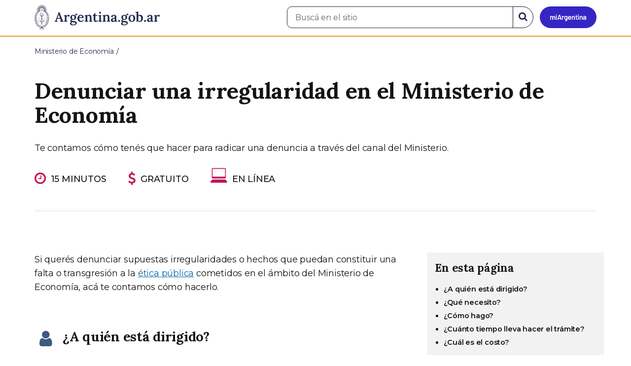

--- FILE ---
content_type: text/html; charset=utf-8
request_url: https://www.argentina.gob.ar/servicio/denunciar-una-irregularidad-en-el-ministerio-de-economia
body_size: 10221
content:

 <!DOCTYPE html>
<html lang="es" dir="ltr" prefix="content: http://purl.org/rss/1.0/modules/content/ dc: http://purl.org/dc/terms/ foaf: http://xmlns.com/foaf/0.1/ rdfs: http://www.w3.org/2000/01/rdf-schema# sioc: http://rdfs.org/sioc/ns# sioct: http://rdfs.org/sioc/types# skos: http://www.w3.org/2004/02/skos/core# xsd: http://www.w3.org/2001/XMLSchema#">
<head>
  <link rel="profile" href="http://www.w3.org/1999/xhtml/vocab" />
  <meta name="viewport" content="width=device-width, initial-scale=1.0">
  <!-- Nav and address bar color -->
  <meta name="theme-color" content="#242C4F">
  <meta name="msapplication-navbutton-color" content="#242C4F">
  <meta name="apple-mobile-web-app-status-bar-style" content="#242C4F">
  <script>
  dataLayer = [{
    'userIPaddress': '192.168.32.104',
  }];
  </script>
  <!-- Google Tag Manager -->
  <script>(function(w,d,s,l,i){w[l]=w[l]||[];w[l].push({'gtm.start':
  new Date().getTime(),event:'gtm.js'});var f=d.getElementsByTagName(s)[0],
  j=d.createElement(s),dl=l!='dataLayer'?'&l='+l:'';j.async=true;j.src=
  'https://www.googletagmanager.com/gtm.js?id='+i+dl;f.parentNode.insertBefore(j,f);
  })(window,document,'script','dataLayer','GTM-P68ZXT');</script>
  <!-- End Google Tag Manager -->
  <meta http-equiv="Content-Type" content="text/html; charset=utf-8" />
<meta name="gtm-id" content="290687" />
<meta name="gtm-tipo" content="tramite" />
<meta name="gtm-padres" content="50691" />
<meta name="gtm-padre" content="Ministerio de Economía" />
<meta name="gtm-raiz" content="Ministerio de Economía" />
<meta name="google-site-verification" content="fr0vldZfY64iDak0RkGzC7B2MBqjWAChwEIr8xTJomU" />
<link href="https://www.argentina.gob.ar/manifest.json" rel="manifest" />
<meta name="description" content="Te contamos cómo tenés que hacer para radicar una denuncia a través del canal del Ministerio." />
<meta name="keywords" content="denuncia" />
<link rel="image_src" href="https://www.argentina.gob.ar/sites/default/files/argentina-fb.png" />
<link rel="canonical" href="https://www.argentina.gob.ar/servicio/denunciar-una-irregularidad-en-el-ministerio-de-economia" />
<link rel="shortlink" href="https://www.argentina.gob.ar/node/290687" />
<meta property="og:site_name" content="Argentina.gob.ar" />
<meta property="og:url" content="https://www.argentina.gob.ar/servicio/denunciar-una-irregularidad-en-el-ministerio-de-economia" />
<meta property="og:title" content="Denunciar una irregularidad en el Ministerio de Economía" />
<meta property="og:description" content="Te contamos cómo tenés que hacer para radicar una denuncia a través del canal del Ministerio." />
<meta property="og:updated_time" content="2022-02-07T20:23:07-03:00" />
<meta property="og:image" content="https://www.argentina.gob.ar/sites/default/files/argentina-fb.png" />
<meta name="twitter:card" content="summary" />
<meta name="twitter:url" content="https://www.argentina.gob.ar/servicio/denunciar-una-irregularidad-en-el-ministerio-de-economia" />
<meta name="twitter:title" content="Denunciar una irregularidad en el Ministerio de Economía" />
<meta name="twitter:description" content="Te contamos cómo tenés que hacer para radicar una denuncia a través del canal del Ministerio." />
<meta name="twitter:image" content="https://www.argentina.gob.ar/sites/default/files/argentina-fb.png" />
<meta property="article:published_time" content="2021-12-02T09:10:58-03:00" />
<meta property="article:modified_time" content="2022-02-07T20:23:07-03:00" />
<link rel="shortcut icon" href="https://www.argentina.gob.ar/profiles/argentinagobar/themes/argentinagobar/argentinagobar_theme/favicon.ico" type="image/vnd.microsoft.icon" />
<link rel="apple-touch-icon" href="https://www.argentina.gob.ar/sites/default/files/icon/icon-180x180.png" sizes="180x180" />
<link rel="apple-touch-icon-precomposed" href="https://www.argentina.gob.ar/sites/default/files/icon/icon-180x180.png" sizes="180x180" />
  <title>Denunciar una irregularidad en el Ministerio de Economía | Argentina.gob.ar</title>
  <style>
@import url("https://www.argentina.gob.ar/modules/system/system.base.css?t9apa0");
</style>
<style>
@import url("https://www.argentina.gob.ar/profiles/argentinagobar/modules/argentinagobar/argentinagobar_search/css/search.css?t9apa0");
@import url("https://www.argentina.gob.ar/profiles/argentinagobar/modules/argentinagobar/argentinagobar_webform/css/custom-chosen.css?t9apa0");
@import url("https://www.argentina.gob.ar/modules/field/theme/field.css?t9apa0");
@import url("https://www.argentina.gob.ar/profiles/argentinagobar/modules/contrib/field_hidden/field_hidden.css?t9apa0");
@import url("https://www.argentina.gob.ar/modules/node/node.css?t9apa0");
@import url("https://www.argentina.gob.ar/profiles/argentinagobar/modules/contrib/user_prune/css/user_prune.css?t9apa0");
@import url("https://www.argentina.gob.ar/profiles/argentinagobar/modules/contrib/views/css/views.css?t9apa0");
</style>
<style>
@import url("https://www.argentina.gob.ar/profiles/argentinagobar/modules/contrib/ctools/css/ctools.css?t9apa0");
@import url("https://www.argentina.gob.ar/profiles/argentinagobar/modules/contrib/drupar_filtros/css/galeria.css?t9apa0");
@import url("https://www.argentina.gob.ar/profiles/argentinagobar/modules/contrib/jgm_subastas/css/aabe.css?t9apa0");
@import url("https://www.argentina.gob.ar/profiles/argentinagobar/modules/contrib/panels/css/panels.css?t9apa0");
@import url("https://www.argentina.gob.ar/profiles/argentinagobar/modules/contrib/rate/rate.css?t9apa0");
@import url("https://www.argentina.gob.ar/profiles/argentinagobar/modules/argentinagobar/argentinagobar_bloques/argentinagobar_bloques_votacion/templates/caritas/caritas.css?t9apa0");
@import url("https://www.argentina.gob.ar/profiles/argentinagobar/modules/argentinagobar/argentinagobar_campana_gubernamental/css/argentinagobar_campana_gubernamental.css?t9apa0");
</style>
<link type="text/css" rel="stylesheet" href="https://cdnjs.cloudflare.com/ajax/libs/font-awesome/4.7.0/css/font-awesome.css" media="all" />
<link type="text/css" rel="stylesheet" href="https://fonts.googleapis.com/css2?family=Encode+Sans:wght@100;200;300;400;500;600;700;800;900&amp;display=swap" media="all" />
<style>
@import url("https://www.argentina.gob.ar/profiles/argentinagobar/themes/contrib/poncho/vendor/bootstrap/css/bootstrap.min.css?t9apa0");
@import url("https://www.argentina.gob.ar/profiles/argentinagobar/themes/contrib/poncho/css/icono-arg.css?t9apa0");
@import url("https://www.argentina.gob.ar/profiles/argentinagobar/themes/contrib/poncho/css/poncho.min.css?t9apa0");
</style>
  <!-- HTML5 element support for IE6-8 -->
  <!--[if lt IE 9]>
    <script src="//html5shiv.googlecode.com/svn/trunk/html5.js"></script>
  <![endif]-->
  <script src="/profiles/argentinagobar/libraries/jquery.jquery-371/jquery-3.7.1.min.js?v=3.7.1"></script>
<script>jQuery.migrateMute=true;jQuery.migrateTrace=false;</script>
<script src="/profiles/argentinagobar/libraries/jquery.jquery-migrate/jquery-migrate-3.5.2.min.js?v=3.5.2"></script>
<script src="https://www.argentina.gob.ar/misc/jquery-extend-3.4.0.js?v=3.7.1"></script>
<script src="https://www.argentina.gob.ar/misc/jquery-html-prefilter-3.5.0-backport.js?v=3.7.1"></script>
<script src="https://www.argentina.gob.ar/misc/jquery.once.js?v=1.2"></script>
<script src="https://www.argentina.gob.ar/misc/drupal.js?t9apa0"></script>
<script src="https://www.argentina.gob.ar/profiles/argentinagobar/modules/contrib/jquery_update/js/jquery_browser.js?v=0.0.1"></script>
<script src="https://www.argentina.gob.ar/misc/form-single-submit.js?v=7.103"></script>
<script src="https://www.argentina.gob.ar/profiles/argentinagobar/modules/argentinagobar/argentinagobar_areas/js/colorFondoGrupoAtajos.js?t9apa0"></script>
<script src="https://www.argentina.gob.ar/profiles/argentinagobar/modules/argentinagobar/argentinagobar_tramites/js/resize_media.js?t9apa0"></script>
<script src="https://www.argentina.gob.ar/profiles/argentinagobar/modules/argentinagobar/argentinagobar_usuarios/js/limpiarCampo.js?t9apa0"></script>
<script src="https://www.argentina.gob.ar/profiles/argentinagobar/modules/contrib/entityreference/js/entityreference.js?t9apa0"></script>
<script src="https://www.argentina.gob.ar/sites/default/files/languages/es_-ItMtJilxuuiLFTCnmK_k5zP6zPqMXd_ji181zFXfvs.js?t9apa0"></script>
<script src="https://www.argentina.gob.ar/profiles/argentinagobar/modules/contrib/drupar_filtros/js/mdBlank.js?t9apa0"></script>
<script src="https://www.argentina.gob.ar/profiles/argentinagobar/modules/contrib/drupar_filtros/js/galeria.js?t9apa0"></script>
<script src="https://www.argentina.gob.ar/profiles/argentinagobar/modules/contrib/drupar_filtros/js/jquery.touchSwipe.min.js?t9apa0"></script>
<script src="https://www.argentina.gob.ar/profiles/argentinagobar/modules/contrib/jgm_subastas/js/aabe.js?t9apa0"></script>
<script src="https://www.argentina.gob.ar/profiles/argentinagobar/modules/contrib/rate/rate.js?t9apa0"></script>
<script src="https://www.argentina.gob.ar/profiles/argentinagobar/modules/argentinagobar/argentinagobar_bloques/argentinagobar_bloques_votacion/templates/caritas/caritas.js?t9apa0"></script>
<script src="https://www.argentina.gob.ar/profiles/argentinagobar/modules/argentinagobar/argentinagobar_bloques/js/fb-sdk.js?t9apa0"></script>
<script src="https://www.argentina.gob.ar/profiles/argentinagobar/modules/argentinagobar/argentinagobar_bloques/js/tw.js?t9apa0"></script>
<script src="https://www.argentina.gob.ar/profiles/argentinagobar/modules/argentinagobar/argentinagobar_bloques/js/wa.js?t9apa0"></script>
<script src="https://www.argentina.gob.ar/profiles/argentinagobar/modules/argentinagobar/argentinagobar_webform/js/button.js?t9apa0"></script>
<script src="https://www.argentina.gob.ar/profiles/argentinagobar/modules/contrib/vuce_calendario/js/button.js?t9apa0"></script>
<script src="https://www.argentina.gob.ar/profiles/argentinagobar/modules/argentinagobar/argentinagobar_campana_gubernamental/js/argentinagobar_campana_gubernamental.js?t9apa0"></script>
<script>dataLayer.push({
          'event_name': 'trackPageview',
          'nodo_id': '290687',
          'nodos_padres': '50691',
          'org_dependencia': 'Ministerio de Economía',
          'ministerio': 'Ministerio de Economía',
          'cont_tipo': 'tramite',
        });</script>
<script src="https://www.argentina.gob.ar/profiles/argentinagobar/themes/contrib/poncho/vendor/bootstrap/js/bootstrap.min.js?t9apa0"></script>
<script src="https://www.argentina.gob.ar/profiles/argentinagobar/themes/contrib/poncho/js/scrolltotop.js?t9apa0"></script>
<script src="https://www.argentina.gob.ar/profiles/argentinagobar/themes/contrib/poncho/js/datatables.min.js?t9apa0"></script>
<script src="https://www.argentina.gob.ar/profiles/argentinagobar/themes/contrib/poncho/js/intl.min.js?t9apa0"></script>
<script src="https://www.argentina.gob.ar/profiles/argentinagobar/themes/contrib/poncho/js/device-breadcrumb.js?t9apa0"></script>
<script src="https://www.argentina.gob.ar/profiles/argentinagobar/themes/contrib/poncho/js/device-breadcrumb-listener.js?t9apa0"></script>
<script src="https://www.argentina.gob.ar/profiles/argentinagobar/modules/contrib/jquery_update/js/jquery_position.js?v=0.0.1"></script>
<script>jQuery.extend(Drupal.settings, {"basePath":"\/","pathPrefix":"","setHasJsCookie":0,"ajaxPageState":{"theme":"argentinagobar_theme","theme_token":"NG6ix4CiDHcbioF8NLhKY7Cz3ivn2D4m6BwYpvDYTFw","js":{"profiles\/argentinagobar\/modules\/argentinagobar\/argentinagobar_search\/js\/solr_search.js":1,"profiles\/argentinagobar\/themes\/contrib\/bootstrap\/js\/bootstrap.js":1,"\/profiles\/argentinagobar\/libraries\/jquery.jquery-371\/jquery-3.7.1.min.js":1,"0":1,"\/profiles\/argentinagobar\/libraries\/jquery.jquery-migrate\/jquery-migrate-3.5.2.min.js":1,"misc\/jquery-extend-3.4.0.js":1,"misc\/jquery-html-prefilter-3.5.0-backport.js":1,"misc\/jquery.once.js":1,"misc\/drupal.js":1,"profiles\/argentinagobar\/modules\/contrib\/jquery_update\/js\/jquery_browser.js":1,"misc\/form-single-submit.js":1,"profiles\/argentinagobar\/modules\/argentinagobar\/argentinagobar_areas\/js\/colorFondoGrupoAtajos.js":1,"profiles\/argentinagobar\/modules\/argentinagobar\/argentinagobar_tramites\/js\/resize_media.js":1,"profiles\/argentinagobar\/modules\/argentinagobar\/argentinagobar_usuarios\/js\/limpiarCampo.js":1,"profiles\/argentinagobar\/modules\/contrib\/entityreference\/js\/entityreference.js":1,"public:\/\/languages\/es_-ItMtJilxuuiLFTCnmK_k5zP6zPqMXd_ji181zFXfvs.js":1,"profiles\/argentinagobar\/modules\/contrib\/drupar_filtros\/js\/mdBlank.js":1,"profiles\/argentinagobar\/modules\/contrib\/drupar_filtros\/js\/galeria.js":1,"profiles\/argentinagobar\/modules\/contrib\/drupar_filtros\/js\/jquery.touchSwipe.min.js":1,"profiles\/argentinagobar\/modules\/contrib\/jgm_subastas\/js\/aabe.js":1,"profiles\/argentinagobar\/modules\/contrib\/rate\/rate.js":1,"profiles\/argentinagobar\/modules\/argentinagobar\/argentinagobar_bloques\/argentinagobar_bloques_votacion\/templates\/caritas\/caritas.js":1,"profiles\/argentinagobar\/modules\/argentinagobar\/argentinagobar_bloques\/js\/fb-sdk.js":1,"profiles\/argentinagobar\/modules\/argentinagobar\/argentinagobar_bloques\/js\/tw.js":1,"profiles\/argentinagobar\/modules\/argentinagobar\/argentinagobar_bloques\/js\/wa.js":1,"profiles\/argentinagobar\/modules\/argentinagobar\/argentinagobar_webform\/js\/button.js":1,"profiles\/argentinagobar\/modules\/contrib\/vuce_calendario\/js\/button.js":1,"profiles\/argentinagobar\/modules\/argentinagobar\/argentinagobar_campana_gubernamental\/js\/argentinagobar_campana_gubernamental.js":1,"1":1,"profiles\/argentinagobar\/themes\/contrib\/poncho\/vendor\/bootstrap\/js\/bootstrap.min.js":1,"profiles\/argentinagobar\/themes\/contrib\/poncho\/js\/scrolltotop.js":1,"profiles\/argentinagobar\/themes\/contrib\/poncho\/js\/datatables.min.js":1,"profiles\/argentinagobar\/themes\/contrib\/poncho\/js\/intl.min.js":1,"profiles\/argentinagobar\/themes\/contrib\/poncho\/js\/device-breadcrumb.js":1,"profiles\/argentinagobar\/themes\/contrib\/poncho\/js\/device-breadcrumb-listener.js":1,"profiles\/argentinagobar\/modules\/contrib\/jquery_update\/js\/jquery_position.js":1},"css":{"modules\/system\/system.base.css":1,"profiles\/argentinagobar\/modules\/argentinagobar\/argentinagobar_search\/css\/search.css":1,"profiles\/argentinagobar\/modules\/argentinagobar\/argentinagobar_webform\/css\/custom-chosen.css":1,"modules\/field\/theme\/field.css":1,"profiles\/argentinagobar\/modules\/contrib\/field_hidden\/field_hidden.css":1,"modules\/node\/node.css":1,"profiles\/argentinagobar\/modules\/contrib\/user_prune\/css\/user_prune.css":1,"profiles\/argentinagobar\/modules\/contrib\/views\/css\/views.css":1,"profiles\/argentinagobar\/modules\/contrib\/ctools\/css\/ctools.css":1,"profiles\/argentinagobar\/modules\/contrib\/drupar_filtros\/css\/galeria.css":1,"profiles\/argentinagobar\/modules\/contrib\/jgm_subastas\/css\/aabe.css":1,"profiles\/argentinagobar\/modules\/contrib\/panels\/css\/panels.css":1,"profiles\/argentinagobar\/modules\/contrib\/rate\/rate.css":1,"profiles\/argentinagobar\/modules\/argentinagobar\/argentinagobar_bloques\/argentinagobar_bloques_votacion\/templates\/caritas\/caritas.css":1,"profiles\/argentinagobar\/modules\/argentinagobar\/argentinagobar_campana_gubernamental\/css\/argentinagobar_campana_gubernamental.css":1,"https:\/\/cdnjs.cloudflare.com\/ajax\/libs\/font-awesome\/4.7.0\/css\/font-awesome.css":1,"https:\/\/fonts.googleapis.com\/css2?family=Encode+Sans:wght@100;200;300;400;500;600;700;800;900\u0026display=swap":1,"profiles\/argentinagobar\/themes\/contrib\/poncho\/vendor\/bootstrap\/css\/bootstrap.min.css":1,"profiles\/argentinagobar\/themes\/contrib\/poncho\/css\/icono-arg.css":1,"profiles\/argentinagobar\/themes\/contrib\/poncho\/css\/poncho.min.css":1}},"rate":{"basePath":"\/rate\/vote\/js","destination":"node\/290687"},"urlIsAjaxTrusted":{"\/servicio\/denunciar-una-irregularidad-en-el-ministerio-de-economia":true},"ogContext":{"groupType":"node","gid":"50691"},"bootstrap":{"anchorsFix":"0","anchorsSmoothScrolling":"0","formHasError":1,"popoverEnabled":1,"popoverOptions":{"animation":1,"html":0,"placement":"right","selector":"","trigger":"click","triggerAutoclose":1,"title":"","content":"","delay":0,"container":"body"},"tooltipEnabled":1,"tooltipOptions":{"animation":1,"html":0,"placement":"auto left","selector":"","trigger":"focus hover","delay":0,"container":"body"}}});</script>
</head>
<body class="html not-front not-logged-in no-sidebars page-node page-node- page-node-290687 node-type-tramite og-context og-context-node og-context-node-50691 i18n-es">
  <!-- Google Tag Manager (noscript) -->
  <noscript><iframe title="Script GTM" aria-hidden="true" src="//www.googletagmanager.com/ns.html?id=GTM-P68ZXT" style="display:none;visibility:hidden;height:0;width:0"></iframe></noscript>
  <!-- End Google Tag Manager (noscript) -->
    <h1 class="sr-only"><small>Presidencia de la Nación</small></h1>
  <div id="skip-link">
    <a href="#main-content" class="element-invisible element-focusable">Pasar al contenido principal</a>
  </div>
    
<header>
    <nav class="navbar navbar-top navbar-default border-bottom-amarillo">
      <div class="container">
        <div>
          <div class="navbar-header">
            <a class="navbar-brand" href="/" id="navbar-brand" aria-label="Argentina.gob.ar Presidencia de la Nación">
                              <img src="/profiles/argentinagobar/themes/argentinagobar/argentinagobar_theme/logo_argentina-azul.svg" alt="Argentina.gob.ar" height="50" width="254" />
                                                      </a>
              <a class="btn btn-mi-argentina btn-login visible-xs bg-miarg-azul" href="https://mi.argentina.gob.ar" title="Ingresar a Mi Argentina">
                  <i class="icono-arg-mi-argentina text-white"></i><span class="sr-only">Ir a Mi Argentina</span></a>
                                      <button onclick="jQuery('.navbar.navbar-top').addClass('state-search');" class="btn btn-mi-argentina btn-login visible-xs" aria-labelledby="edit-keys"><span class="fa fa-search fa-fw"></span><span class="sr-only">Buscar</span></button>       
                            </div>

                                          <div class="nav navbar-nav navbar-right hidden-xs">
    <button onclick="jQuery('.navbar.navbar-top').removeClass('state-search');" class="btn btn-link btn-search-reset visible-xs"> <i class="fa fa-times"><span class="sr-only">Cerrar el buscador</span></i></button>
    <div id="cd-login">
      
  <a href="https://mi.argentina.gob.ar/" id="btn-mi-argentina" class="btn hidden-xs p-l-1  btn-login bg-miarg-azul" aria-label="Ingresar a Mi Argentina">
<i class=" fa-3x fa icono-arg-mi-argentina-extended text-white p-t-0"><span class="sr-only">Mi Argentina</span></i></a>
</div>
<!-- <section id="block-argentinagobar-search-apache-solr-search-navbar" class="block block-argentinagobar-search clearfix"> -->

      
  <div class="pull-left">
  <form class="main-form" role="search" action="/servicio/denunciar-una-irregularidad-en-el-ministerio-de-economia" method="post" id="apachesolr-search-custom-page-search-form" accept-charset="UTF-8"><div><input type="hidden" name="form_build_id" value="form-3PYbnslenMiYjz_x5Oie-GRbVZs0yTRvP_iuTOs3jBU" />
<input type="hidden" name="form_id" value="apachesolr_search_custom_page_search_form" />
<div style="display:none;"><div class="form-item form-item-tarro-de-miel form-type-textfield form-group"> <label class="control-label" for="edit-tarro-de-miel">Dejar en blanco</label>
<input class="form-control form-text" type="text" id="edit-tarro-de-miel" name="tarro_de_miel" value="" size="60" maxlength="128" /></div></div><div class="input-group">
  <label class="sr-only" for="edit-keys">Buscar en el sitio</label><input placeholder="Buscá en el sitio" id="edit-keys" class="input-search form-control form-text" aria-label="Buscá en el sitio" type="text" name="keys" value="" size="20" maxlength="255" /><span class="input-group-btn"><button class="bg-white btn-search-reset btn btn-primary form-submit" aria-labelledby="edit-keys" aria-label="Buscar" type="submit" id="edit-submit" name="op" value="&lt;i class=&quot;fa fa-search text-primary&quot;&gt;&lt;/i&gt;&lt;span class=&quot;sr-only&quot;&gt;Buscar en el sitio&lt;/span&gt;"><i class="fa fa-search text-primary"></i><span class="sr-only">Buscar en el sitio</span></button>
</span></div>
</div></form></div>

<!-- </section> -->
</div>
                        
        </div>
      </div>
    </nav>
  </header>
<main>

    
            <span id="main-content"></span>
      <div class="container">
                        </div>
        <div class="region region-content">
     <div id="block-system-main" class="block block-system clearfix">

      
  <div class="container">
<div class="panel-pane pane-page-breadcrumb"  >
  
  
  <div class="pane-content">
    <ol class="breadcrumb" itemscope itemtype="https://schema.org/BreadcrumbList"><li itemprop="itemListElement" itemscope itemtype="https://schema.org/ListItem" ><a itemprop="item" href="/"><span itemprop="name">Inicio</span></a><meta itemprop="position" content="1" /></li>
<li itemprop="itemListElement" itemscope itemtype="https://schema.org/ListItem" ><a itemprop="item" href="/economia"><span itemprop="name">Ministerio de Economía</span></a><meta itemprop="position" content="2" /></li>
<li class="active" itemprop="itemListElement" itemscope itemtype="https://schema.org/ListItem" ><span itemprop="name">Denunciar una irregularidad en el Ministerio de Economía</span><meta itemprop="position" content="3" /></li>
</ol>  </div>

  
  </div>

  <section>
    <div class="row" id="popup-content">
      <div class="col-md-12 m-b-2">
      <div class="panel-pane pane-imagen-destacada"  >
  
  
  <div class="pane-content">
    <div class="row">

<div class="col-md-12 m-b-2">
    <h1>Denunciar una irregularidad en el Ministerio de Economía</h1>
      <p>Te contamos cómo tenés que hacer para radicar una denuncia a través del canal del Ministerio.</p>
    <div>
              <span class="ribbon">
          <i class="fa fa-clock-o text-arandano"></i>
          15 minutos        </span>
      
                        <span class="ribbon"><i class="fa fa-usd text-arandano"></i> Gratuito</span>
              
              <span class="ribbon"><i class="icono-arg-notebook text-arandano"></i> En línea</span>
              
      
       <!-- //temas -->
            <!-- //*** */ -->

         
      
    </div>
    <hr>
  </div>
</div>
  </div>

  
  </div>
      </div>
    </div>

    <div class="row">
      <div class="col-md-8">
        <article>
          <div class="row">
            <div class="col-md-12">

             
<div class="panel-pane pane-node-body"   >
  
  
  <div class="pane-content">
    <div class="field field-name-body field-type-text-with-summary field-label-hidden"><div class="field-items"><div class="field-item even" property="content:encoded"><p>Si querés denunciar supuestas irregularidades o hechos que puedan constituir una falta o transgresión a la <a href="blank:#/sites/default/files/guia_para_el_ejercicio_etico_-_oa_y_sgyep_-_septiembre_2020.pdf">ética pública</a> cometidos en el ámbito del Ministerio de Economía, acá te contamos cómo hacerlo.</p>
</div></div></div>  </div>

  
  </div>
<div class="panel-separator"></div>
  <div class="media m-y-4" id="field_dirigido_tramite"  >
<div class="media-left hidden-xs">
                  <i class="text-secondary fa fa-user fa-fw fa-2x" aria-hidden="true"></i>
                </div>
      <div class="media-body">
      <i class="text-secondary fa fa-user fa-fw fa-2x visible-xs-inline pull-left" aria-hidden="true"></i>
        <h2 class="m-t-0 clearfix h4" id="aquien">¿A quién está dirigido?</h2>

  

    
<!--
THIS FILE IS NOT USED AND IS HERE AS A STARTING POINT FOR CUSTOMIZATION ONLY.
See http://api.drupal.org/api/function/theme_field/7 for details.
After copying this file to your theme's folder and customizing it, remove this
HTML comment.
-->

<div class="field field-name-field-dirigido field-type-field-collection field-label-hidden">
  
                  		          <p>A todas las personas físicas o jurídicas, empleados/as, contratistas o consultores/as del organismo y ciudadanas y ciudadanos en general, que deseen denunciar supuestas irregularidades en el Ministerio de Economía.</p>
            
  
    
</div>


  
  </div>
</div>
<div class="panel-separator"></div><div class="media m-y-4">
  
	<div class="media-left hidden-xs">
		<i class="text-secondary fa fa-list-ul fa-fw fa-2x" aria-hidden="true"></i>
	</div>
	<div class="media-body">
	<i class="text-secondary fa fa-list-ul fa-fw fa-2x visible-xs-inline pull-left" aria-hidden="true"></i>
	<h2 class="m-t-0 m-b-2 h4" id="quenecesito">¿Qué necesito?</h2>
  
  <!--
THIS FILE IS NOT USED AND IS HERE AS A STARTING POINT FOR CUSTOMIZATION ONLY.
See http://api.drupal.org/api/function/theme_field/7 for details.
After copying this file to your theme's folder and customizing it, remove this
HTML comment.
-->
<ul class="pane-content p-l-0">
                       <li class="media clearfix">
       	<div class="media-left">
          <i class="text-success fa fa-check fa-fw fa-2x" aria-hidden="true"></i>
       </div>
       	<div class="media-body">
            <p><strong>Tener una casilla de correo electrónico</strong> dónde te llegará un código de validación para poder realizar la denuncia. Además, podremos contactarte por ese medio a los fines de ratificar o ampliar lo denunciado, en caso que fuera necesario.</p>
        </div>
			</li>
             <li class="media clearfix">
       	<div class="media-left">
          <i class="text-success fa fa-check fa-fw fa-2x" aria-hidden="true"></i>
       </div>
       	<div class="media-body">
            <p><strong>Recolectar, en caso que sea posible, pruebas y/o documentación</strong> que sirva de evidencia sobre la denuncia para su posterior análisis e investigación: documentos, audios, videos o imágenes (pueden ser fotografías o capturas de pantalla). Este requisito <strong>no es obligatorio</strong> para realizar el trámite.</p>
        </div>
			</li>
      
</ul>
 <div class="media clearfix">
   </div>

  
  </div>
</div>
<div class="panel-separator"></div><div class="media m-y-4"  >
    <div class="media-left hidden-xs">
    <i class="text-secondary fa fa-list-ol fa-fw fa-2x" aria-hidden="true"></i>
  </div>
  <div class="media-body">
    <i class="text-secondary fa fa-list-ol fa-fw fa-2x visible-xs-inline pull-left" aria-hidden="true"></i>
    <h2 class="m-t-0 m-b-3 h4" id="como">¿Cómo hago?</h2>
  
  <!--
THIS FILE IS NOT USED AND IS HERE AS A STARTING POINT FOR CUSTOMIZATION ONLY.
See http://api.drupal.org/api/function/theme_field/7 for details.
After copying this file to your theme's folder and customizing it, remove this
HTML comment.
-->
<div class="media-left hidden-xs">
</div>
<div class="media-body">
	<ol class="clearfix servicio-timeline">
															<li>
						
							      <div class="description">
                                                                 <p>Ingresá al <a href="blank:#https://canaldenuncias.mecon.gob.ar/">formulario de denuncia</a> y escribí tu casilla de correo electrónico para que <strong>te llegue un código de validación</strong>.</p>
 
									</div>
						
    				</li>
									<li>
						
							      <div class="description">
                                                                 <p><strong>Indicá la forma elegida:</strong>  identificada o con identidad reservada y completá los <strong>datos obligatorios</strong>.</p>
 
									</div>
						
    				</li>
									<li>
						
							      <div class="description">
                                                                 <p><strong>Relatá el hecho denunciado</strong> con la mayor cantidad de detalles posibles, brindando una exposición clara y precisa e identificando a las personas posiblemente involucradas.</p>
 
									</div>
						
    				</li>
									<li>
						
							      <div class="description">
                                                                 <p><strong>Adjuntá la documentación</strong> que acompañe la denuncia, en <strong>caso de tenerla</strong>.</p>
 
									</div>
						
    				</li>
									<li>
						
							      <div class="description">
                                                                 <p>Una vez finalizada, <strong>te va a llegar un mail con el número de tu denuncia</strong> para que puedas realizar el seguimiento. En caso de que la denuncia sea admitida, se derivará al área competente a los fines de evaluar el posible inicio de un sumario disciplinario o la interposición de una denuncia penal.</p>
 
									</div>
						
    				</li>
							</ol>
</div>
 <div class="media clearfix">
		<div class="alert alert-warning">
		<h4>Importante:</h4>
<p>&#45; <strong>No se recibirán denuncias de manera presencial</strong>.</p>
<p>&#45; <strong>No es necesario que te identifiques para realizar la denuncia</strong>, la podés hacer con identidad reservada. De esta forma, tus datos sólo podrán ser revelados bajo petición de una autoridad judicial.</p>
<p>&#45; <strong>Tu denuncia será tratada de forma confidencial</strong> y no se aplicarán represalias en contra de las/los denunciantes o de testigos.</p>
<p>&#45; Además, <strong>no se dará curso a la denuncia cuando:</strong></p>
<ul>
<li><strong>El objeto denunciado no sea un supuesto contrario a la ética pública</strong>. Para saber más, consultá el listado de <a href="/sites/default/files/2021/12/hechos_que_se_pueden_denunciar.pdf">Hechos que se pueden denunciar ante el Ministerio de Economía</a>.</li>
<li>La persona denunciada <strong>no ejerza la función pública en el ámbito del Ministerio de Economía</strong>. En ese caso, se derivará al organismo correspondiente.</li>
<li>El objeto denunciado <strong>no sea lo suficientemente claro, concreto o determinado</strong>, se trate de acusaciones genéricas o no se brinden elementos espacio-temporales identificables.</li>
</ul>
	</div>
	</div>

  
    </div>
</div>
<div class="panel-separator"></div>
<div class="media m-y-4" id="field_duracion_tramite">
  
  <div class="media-left hidden-xs">
  <i class="text-secondary fa fa-clock-o fa-fw fa-2x" aria-hidden="true"></i>
  </div>
  <div class="media-body">
    <i class="text-secondary fa fa-clock-o fa-fw fa-2x visible-xs-inline pull-left" aria-hidden="true"></i>
    <h2 class="m-t-0 m-b-2 h4" id="cuanto">¿Cuánto tiempo lleva hacer el trámite?</h2>

    
    <div class="pane-content">
      <div class="field field-name-field-duracion field-type-field-collection field-label-hidden"><div class="field-items"><div class="field-item even">
                                              El trámite lleva: <strong>15 minutos</strong>
                        <br>
                                                        
            


</div></div></div>    </div>

    
      </div>
</div>

<div class="panel-separator"></div>
<div class="media m-y-4" id="field_costo_tramite"  >
  
  <div class="media-left hidden-xs">
    <i class="text-secondary fa fa-dollar fa-fw fa-2x" aria-hidden="true"></i>
  </div>

  <div class="media-body">
    <i class="text-secondary fa fa-dollar fa-fw fa-2x visible-xs-inline pull-left" aria-hidden="true"></i>
    
          <h2 class="m-t-0 m-b-2 h4" id="costo">¿Cuál es el costo?</h2>
    
    
    <div class="pane-content">
      <div class="field field-name-field-costo field-type-field-collection field-label-hidden"><div class="field-items"><div class="field-item even">
  <p class="clearfix">
    <strong class="lead">Gratuito</strong>
  </p>


  <div class="alert alert-warning"><h4>Contacto</h4>
<p><strong>Para recibir asistencia e información útil</strong> sobre cómo realizar la denuncia, <strong>podés acercarte con tu DNI</strong> a la Dirección de Información Ciudadana y Datos Públicos, dependiente de la Dirección de Gestión Documental, Transparencia y Acceso a la Información del Ministerio de Economía, <strong>de lunes a viernes de 10 a 16 horas a Balcarce 186 PB° (CABA).</strong></p>
</div>
</div></div></div>    </div>

    
      </div>
</div>

<div class="panel-separator"></div>

   <div class="panel bg-gray m-b-0 visible-xs visible-sm p-r-1 p-l-1">
    <hr class="m-t-1 hidden-xs hidden-sm">
             
                    
            <div class="m-y-1 tramite-accion">
                                                                                			  <a href="https://canaldenuncias.mecon.gob.ar/registro.php" class="btn btn-success btn-block" target="_blank" rel="noreferrer">Iniciar trámite</a>                                                    </div>
        
    </div>


<script>

//datos respuesta servicio TAD
var aux = '';

function resisePage(){                  
  if (window.matchMedia("(max-width: 767px)").matches)
  {
    // The viewport is less than 768 pixels wide
    aux = document.getElementById("datosTadMobile");
  } else {
    aux = document.getElementById("datosTadEscritorio");
  }
}

function hello(endpoint)
{
// Make a GET request
fetch(endpoint)
  .then(response => {
    if (!response.ok) {
      console.log('Error al consultar TAD');
    }
    return response.json();
  })
   .then(data => {
     var datos = Object.values(data)[0];
     var botones = '';
     var info = endpoint.substr(8);
     var data = info.split("/");
     datos.forEach((item) => {
       var boton = Object.values(item);
       var proveedor = boton[0];
       var url = 'https://tramitesadistancia.gob.ar/tramitesadistancia/redireccion?accion=INICIAR_TRAMITE&idTipoTramite=' + data[4] + '&proveedor=' + proveedor;
       var texto = '<li><a href="' + url + '" class="accionmodal" target="_blank" rel="noreferrer">' + boton[0] + '</a></li>';
       botones = botones + texto;
     });
     aux.innerHTML = botones;
  });
}

resisePage();//run once on page load

//then attach to the event listener
window.addEventListener('resize',resisePage);

</script>




<div class="panel-separator"></div><div class="col-sm-12 col-xs-12">

  
  <!--<hr>-->
        </h2>
      <!-- <h4>Descargas</h4> -->

  <div class="m-b-2">
    <h3 class="accion-pasos" id="descargas">Descargas</h3>
    <ul class="list-accion p-x-0">
                              <li>Hechos que se pueden denunciar ante el Ministerio de Economía (pdf,299.9 Kb)
                      <a href="https://www.argentina.gob.ar/sites/default/files/2021/12/hechos_que_se_pueden_denunciar.pdf" class="btn btn-primary btn-sm" aria-label="descargar archivo Hechos que se pueden denunciar ante el Ministerio de Economía"
            target="_blank" rel="noopener noreferrer"><i class="fa fa-download"></i>&nbsp; Descargar archivo</a>
                  </li>
          </ul>
  </div>

  
  </div>

            </div>
          </div>
        </article>

        <div class="row m-y-3">
              </div>

        <div class="row visible-xs">
                </div>

        <!-- <hr> -->

        <div class="row">
          <div class="section-actions col-md-12 social-share">
             <div class="panel-pane pane-redes-sociales"  >
  
  
  <div class="pane-content">
    <div class="section-actions social-share">
  <p>Compartir en<br>redes sociales</p>
  <div class="item-list"><ul class="list-inline"><li class="first"><a href="https://www.facebook.com/sharer/sharer.php?u=https%3A%2F%2Fwww.argentina.gob.ar%2Fservicio%2Fdenunciar-una-irregularidad-en-el-ministerio-de-economia&amp;amp;title=Denunciar+una+irregularidad+en+el+Ministerio+de+Econom%C3%ADa" target="_blank" rel="noopener noreferrer"><span class="sr-only">Compartir en Facebook</span><i class="icono-arg-facebook-f-" aria-hidden="true"></i></a></li>
<li><a href="https://x.com/share?url=https%3A%2F%2Fwww.argentina.gob.ar%2Fservicio%2Fdenunciar-una-irregularidad-en-el-ministerio-de-economia&amp;amp;title=Denunciar+una+irregularidad+en+el+Ministerio+de+Econom%C3%ADa" target="_blank" rel="noopener noreferrer"><span class="sr-only">Compartir en X</span><i class="icono-arg-twitter-pajaro" aria-hidden="true"></i></a></li>
<li><a href="https://www.linkedin.com/shareArticle?mini=true&amp;url=https%3A%2F%2Fwww.argentina.gob.ar%2Fservicio%2Fdenunciar-una-irregularidad-en-el-ministerio-de-economia" target="_blank" rel="noopener noreferrer"><span class="sr-only">Compartir en Linkedin</span><i class="icono-arg-linkedin-in" aria-hidden="true"></i></a></li>
<li><a href="https://web.whatsapp.com/send?text=https%3A%2F%2Fwww.argentina.gob.ar%2Fservicio%2Fdenunciar-una-irregularidad-en-el-ministerio-de-economia" target="_blank" rel="noopener noreferrer" id="linkWA"><span class="sr-only">Compartir en Whatsapp</span><i class="icono-arg-whatsapp-telefono" aria-hidden="true"></i></a></li>
<li class="last"><a href="https://t.me/share/url?url=https%3A%2F%2Fwww.argentina.gob.ar%2Fservicio%2Fdenunciar-una-irregularidad-en-el-ministerio-de-economia" target="_blank" rel="noopener noreferrer" id="linkTG1"><span class="sr-only">Compartir en Telegram</span><i class="icono-arg-telegram-avion" aria-hidden="true"></i></a></li>
</ul></div></div>  </div>

  
  </div>
          </div>
        </div>
      </div>

                                            <!-- BLOQUE NAVEGACIÓN -->
                      <nav class="sticky col-md-4 col-xs-12 f-right hidden-xs hidden-sm">
                      <!--<div class="col-md-4 col-xs-12 f-right">-->
                            <div class="row">
                                <div class="col-xs-12 col-md-11 col-md-offset-1 bg-gray">
                                    <div class="row">
                                        <div class="col-md-12 nav-accion">
                                          <!-- <h3 class="h6">Comenzá tu trámite: </h3>-->
                                                                                    </div>
                                    </div>
                                    <div class="row">
                                        <div class="col-md-12">
                                            <div class="panel-pane pane-texto"  >
  
  
  <div class="pane-content">
    <div class=""> <div class="nav-accion">
    <div class="hidden-xs hidden-sm" id="bloque-nav">

   </div>
  </div></div>
  </div>

  
  </div>
<div class="panel-separator"></div><div class="panel-pane pane-texto"  >
  
  
  <div class="pane-content">
    <div class=""><script>
jQuery(document).ready(function () {
setTimeout(generateAnclas, 500);
function generateAnclas() {
  // Obtener todos los elementos de la página
  const elementos = document.querySelectorAll('h2, h3');
  const bloqueNav = document.getElementById("bloque-nav");
  var tieneDescargas = 0;
  var tieneTramitesRelacionados = 0;
  var link = '<h3 class="h5 m-t-1">En esta página </h3> <ul class="nav-accion m-t-1" style="">';
  // Recorrer los elementos y verificar si tienen atributo id
  elementos.forEach(elemento => {
  if (elemento.id) {
        if (elemento.id == 'aquien') link = link + '<li><a href="#aquien">¿A quién está dirigido?</a></li>';
        if (elemento.id == 'quenecesito') link = link + '<li><a href="#quenecesito">¿Qué necesito?</a></li>';
        if (elemento.id == 'como') link = link + '<li><a href="#como">¿Cómo hago?</a></li>';
        if (elemento.id == 'cuanto') link = link + '<li><a href="#cuanto">¿Cuánto tiempo lleva hacer el trámite?</a></li>';
        if (elemento.id == 'costo') link = link + '<li><a href="#costo"> ¿Cuál es el costo?</a></li>';
        if (elemento.id == 'vigencia') link = link + '<li><a href="#vigencia">Vigencia</a></li>';
        if (elemento.id == 'complementaria') link = link + '<li><a href="#complementaria">Información complementaria</a></li>';
        if (elemento.id == 'silencio') link = link + '<li><a href="#silencio">Silencio administrativo</a></li>';
        if (elemento.id == 'descargas') tieneDescargas = 1;
        if (elemento.id == 'tramites') tieneTramitesRelacionados = 1;
      }
  });
    link = link + '</ul>';
    if (tieneDescargas == 1) link = link + '<p class="accion-pasos"><a href="#descargas">Descargas</a></p>';
    if (tieneTramitesRelacionados == 1) link = link + '<p class="accion-pasos m-t-1"><a href="#tramites">Trámites relacionados</a></p>';
    bloqueNav.innerHTML = link;
}
});
</script></div>
  </div>

  
  </div>
<div class="panel-separator"></div>

   <div class="panel bg-gray m-b-0 hidden-xs hidden-sm hidden-xs hidden-sm">
    <hr class="m-t-1 hidden-xs hidden-sm">
             
                    
            <div class="m-y-1 tramite-accion">
                                                                                			  <a href="https://canaldenuncias.mecon.gob.ar/registro.php" class="btn btn-success btn-block btn-sm" target="_blank" rel="noreferrer">Iniciar trámite</a>                                                    </div>
        
    </div>


<script>

//datos respuesta servicio TAD
var aux = '';

function resisePage(){                  
  if (window.matchMedia("(max-width: 767px)").matches)
  {
    // The viewport is less than 768 pixels wide
    aux = document.getElementById("datosTadMobile");
  } else {
    aux = document.getElementById("datosTadEscritorio");
  }
}

function hello(endpoint)
{
// Make a GET request
fetch(endpoint)
  .then(response => {
    if (!response.ok) {
      console.log('Error al consultar TAD');
    }
    return response.json();
  })
   .then(data => {
     var datos = Object.values(data)[0];
     var botones = '';
     var info = endpoint.substr(8);
     var data = info.split("/");
     datos.forEach((item) => {
       var boton = Object.values(item);
       var proveedor = boton[0];
       var url = 'https://tramitesadistancia.gob.ar/tramitesadistancia/redireccion?accion=INICIAR_TRAMITE&idTipoTramite=' + data[4] + '&proveedor=' + proveedor;
       var texto = '<li><a href="' + url + '" class="accionmodal" target="_blank" rel="noreferrer">' + boton[0] + '</a></li>';
       botones = botones + texto;
     });
     aux.innerHTML = botones;
  });
}

resisePage();//run once on page load

//then attach to the event listener
window.addEventListener('resize',resisePage);

</script>




                                        </div>
                                    </div>
                                </div>
                            </div>
                        <!--</div>-->
                      </nav>
                      <!-- FIN BLOQUE NAVEGACIÓN -->
                       

    </div>
  </section>
</div>

<script>
function resisePage(){
  var modal = '';
  if (window.matchMedia("(max-width: 767px)").matches)
  {
    modal = document.getElementById("myModalMobile");
  } else {
    modal = document.getElementById("myModalEscritorio");
  }

  if (typeof(modal) != 'undefined' && modal != null)
  {
    document.getElementById("popup-content").appendChild(modal);
  }
}

resisePage();

//then attach to the event listener
window.addEventListener('resize',resisePage);
</script>

</div>
  </div>

    
</main>

<footer class="main-footer">
  <div class="container">
  <div class="row">
      <div class="col-md-4 col-sm-12">
                        <div class="region region-footer1">
    <section id="block-menu-menu-footer-1" class="block block-menu clearfix">

        <h2 class="block-title h3 section-title h3 section-title">Trámites</h2>
    
  <ul class="menu nav"><li class="first leaf"><a href="/turnos">Turnos</a></li>
<li class="leaf"><a href="/jefatura/innovacion-ciencia-y-tecnologia/innovacion/tramites-distancia-tad">Trámites a distancia</a></li>
<li class="last leaf"><a href="/miargentina/mesadeayuda">Atención a la ciudadanía</a></li>
</ul>
</section>
  </div>
                </div>
      <div class="col-md-4 col-sm-12">
                        <div class="region region-footer2">
    <section id="block-menu-menu-footer-2" class="block block-menu clearfix">

        <h2 class="block-title h3 section-title h3 section-title">Acerca de la República Argentina</h2>
    
  <ul class="menu nav"><li class="first leaf"><a href="/pais">Nuestro país</a></li>
<li class="leaf"><a href="/normativa">Leyes argentinas</a></li>
<li class="leaf"><a href="/organismos">Organismos</a></li>
<li class="last leaf"><a href="/desregulacion/mapa-del-estado">Mapa del Estado</a></li>
</ul>
</section>
  </div>
                </div>
      <div class="col-md-4 col-sm-12">
                        <div class="region region-footer3">
    <section id="block-menu-menu-footer-3" class="block block-menu clearfix">

        <h2 class="block-title h3 section-title h3 section-title">Acerca de Argentina.gob.ar</h2>
    
  <ul class="menu nav"><li class="first leaf"><a href="/acerca">Acerca de este sitio</a></li>
<li class="leaf"><a href="/terminos-y-condiciones">Términos y condiciones</a></li>
<li class="last leaf"><a href="/sugerencias">Sugerencias</a></li>
</ul>
</section>
  </div>
                </div>
  </div>
  </div>
  <div class="container-fluid border-top-amarillo">
    <div class="row sub-footer">
      <div class="container">
        <div class="col-sm-6 m-y-1 p-x-0">
                        <!-- <p class="text-muted small m-b-2">
              <a href="https://creativecommons.org/licenses/by/4.0/deed.es" target="_blank" rel="noreferrer">Los contenidos de Argentina.gob.ar están licenciados bajo Creative Commons Atribución 4.0 Internacional</a>            </p> -->
          
        </div>
      </div>
    </div>
  </div>
</footer>

  <script src="https://www.argentina.gob.ar/profiles/argentinagobar/modules/argentinagobar/argentinagobar_search/js/solr_search.js?t9apa0"></script>
<script src="https://www.argentina.gob.ar/profiles/argentinagobar/themes/contrib/bootstrap/js/bootstrap.js?t9apa0"></script>
  <div id="scrolltotop_parent">
      <div tabindex="0" id="scrolltotop_arrow">
        <i class="icono fa fa-arrow-circle-up" title="Scroll hacia arriba"></i><span class="sr-only">Scroll hacia arriba</span>
      </div>
  </div>
</body>
</html>


--- FILE ---
content_type: text/css
request_url: https://www.argentina.gob.ar/profiles/argentinagobar/modules/argentinagobar/argentinagobar_bloques/argentinagobar_bloques_votacion/templates/caritas/caritas.css?t9apa0
body_size: -346
content:
.fa-star{
	color: yellow;
}

--- FILE ---
content_type: application/javascript
request_url: https://www.argentina.gob.ar/profiles/argentinagobar/modules/argentinagobar/argentinagobar_bloques/argentinagobar_bloques_votacion/templates/caritas/caritas.js?t9apa0
body_size: 704
content:
(function ($) {
	Drupal.behaviors.rate_caritas = {
		attach: function(context) {
			$('.rate-widget-caritas:not(.rate-caritas-processed)', context).addClass('rate-caritas-processed').each(function () {
				var widget = $(this);
        // as we use drupal_html_id() to generate unique ids
        // we have to truncate the '--<id>'
        var ids = widget.attr('id').split('--');
        ids = ids[0].match(/^rate\-([a-z]+)\-([0-9]+)\-([0-9]+)\-([0-9])$/);
        var data = {
          content_type: ids[1],
          content_id: ids[2],
          widget_id: ids[3],
          widget_mode: ids[4]
        };
        $(document).bind('eventAfterRate', function(event, data){
				  $('#rating-message').removeClass('hidden');
				});

				widget.find('a').click(function(){
					$(this).addClass('state-loading disabled');
					var token = this.getAttribute('href').match(/rate\=([a-zA-Z0-9\-_]{32,64})/)[1];
          return Drupal.caritasRateVote(widget, data, token);
				});
			})
		}
	};

  Drupal.caritasRateVote = function(widget, data, token) {
  // Invoke JavaScript hook.
  widget.trigger('eventBeforeRate', [data]);

  //$(".rate-info", widget).text(Drupal.t('Saving vote...'));

  // Random number to prevent caching, see http://drupal.org/node/1042216#comment-4046618
  var random = Math.floor(Math.random() * 99999);

  var q = (Drupal.settings.rate.basePath.match(/\?/) ? '&' : '?') + 'widget_id=' + data.widget_id + '&content_type=' + data.content_type + '&content_id=' + data.content_id + '&widget_mode=' + data.widget_mode + '&token=' + token + '&destination=' + encodeURIComponent(Drupal.settings.rate.destination) + '&r=' + random;
  if (data.value) {
    q = q + '&value=' + data.value;
  }

  $.get(Drupal.settings.rate.basePath + q, function(response) {
    if (response.match(/^https?\:\/\/[^\/]+\/(.*)$/)) {
      // We got a redirect.
      document.location = response;
    }
    else {
      // get parent object
      var p = widget.parent();

      // Invoke JavaScript hook.
      widget.trigger('eventAfterRate', [data]);
      widget.before(response);
      //remove widget
      widget.remove();
      widget = undefined;

      Drupal.attachBehaviors(p);
    }
  });

  return false;
}

})(jQuery);
